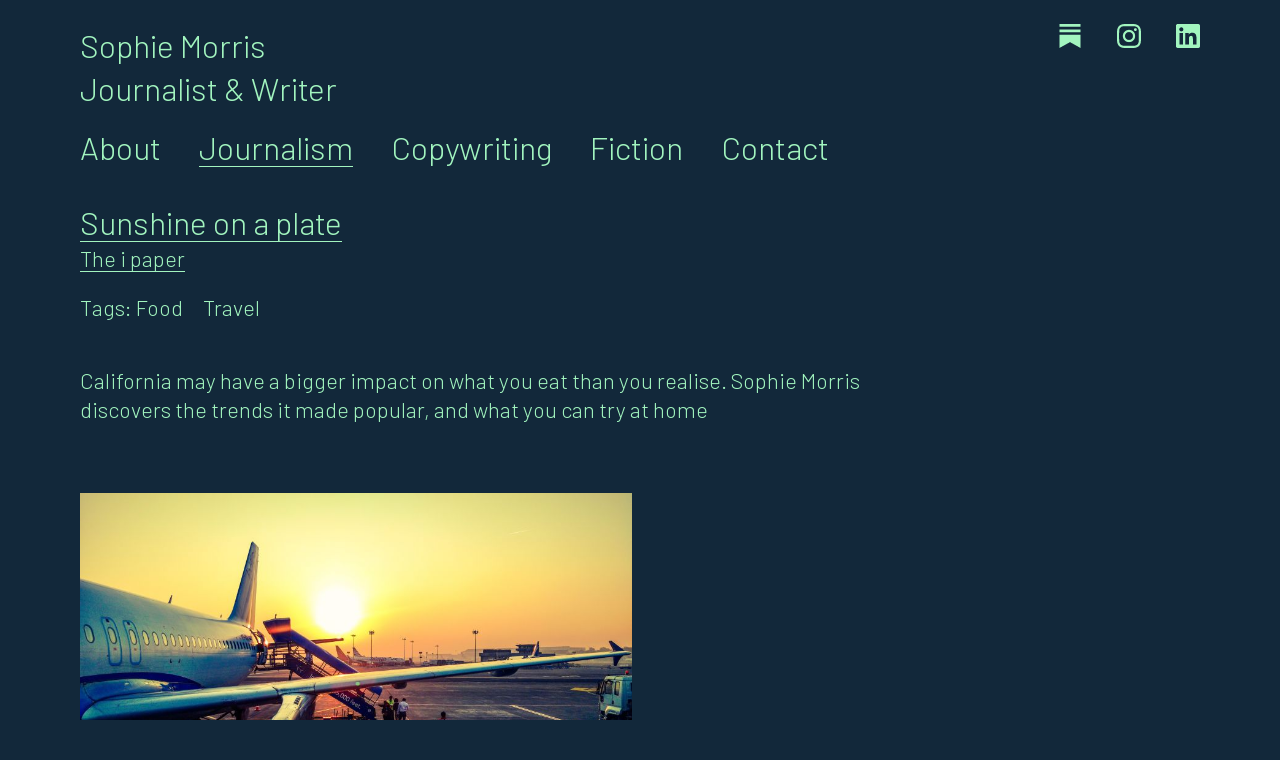

--- FILE ---
content_type: text/html; charset=utf-8
request_url: https://sophiemorris.co/journalism/sunshine-on-a-plate
body_size: 7666
content:
<!DOCTYPE html>
<html lang="en-gb" class="no-js">
<head>
<!-- Author  : We Sort | Ben Edmonds | wesort.co.uk
     Powered by Statamic V2 | environment: production | site_url: https://sophiemorris.co/
     More info: http://sophiemorris.co/humans.txt -->
<meta charset="utf-8">
<meta name="viewport" content="width=device-width, initial-scale=1.0">
<meta http-equiv="X-UA-Compatible" content="IE=edge,chrome=1">

<title>Sunshine on a plate // Sophie Morris</title>
<meta property="og:title" name="twitter:title" content="Sunshine on a plate // Sophie Morris">

<link rel="stylesheet" href="https://sophiemorris.co/site/themes/sm-v2/css/reset-n-grid.css?v=1560168699" />
<link rel="stylesheet" href="https://sophiemorris.co/site/themes/sm-v2/css/sm-v2.css?v=1720380850" />
<link href="https://fonts.googleapis.com/css?family=Barlow:300,300i,700,700i&display=swap" rel="stylesheet">

<!--[if lt IE 9]><script src="https://cdnjs.cloudflare.com/ajax/libs/html5shiv/3.7.3/html5shiv.js"></script><![endif]-->

<meta name="robots" content="INDEX,FOLLOW">

<meta name="revisit-after" content="7 days">
<meta name="geo.region" content="GB">
<meta property="og:locale" content="en_GB">
<meta property="og:site_name" content="Sophie Morris">
<meta name="description" content="">
<meta property="og:description" content="">
<link rel="canonical" href="https://sophiemorris.co/journalism/sunshine-on-a-plate"/>
<meta property="og:url" content="https://sophiemorris.co/journalism/sunshine-on-a-plate">

<meta name="twitter:site" content="">
<meta name="twitter:creator" content="">
<meta name="twitter:description" content="">

          <meta name="twitter:card" content="summary_large_image">
        <meta name="twitter:image" property="og:image" content="https://sophiemorris.co/img/asset/bWFpbi9hZXJvcGxhbmUtb24tcnVud2F5LmpwZw==?w=1500&h=750&q=80&fit=crop&s=05ee3f913fb010d8a67fd898a09f5494">
    
        

<!-- Start partial: avatars.html -->
<link rel="apple-touch-icon" sizes="180x180" href="/img/asset/bWFpbi9pY29ucy9mYXZpY29uLTAyLnBuZw==/favicon-02?w=180&h=180&s=c2cc1b720080dc7075dfc9c0419424e4">
<link rel="icon" type="image/png" sizes="32x32" href="/img/asset/bWFpbi9pY29ucy9mYXZpY29uLTAyLnBuZw==/favicon-02?w=32&h=32&s=ff64f821c161b4b849326c22c0e15506">
<link rel="icon" type="image/png" sizes="16x16" href="/img/asset/bWFpbi9pY29ucy9mYXZpY29uLTAyLnBuZw==/favicon-02?w=16&h=16&s=817653f57f74b6e5bf2f838839272e1d">
<meta name="apple-mobile-web-app-title" content="Sophie Morris">
<meta name="application-name" content="Sophie Morris">
<meta name="msapplication-TileColor" content="">
<meta name="theme-color" content="">
<!-- End partial: avatars.html -->


<meta name="theme-color" content="#12283A">
<meta name="msapplication-navbutton-color" content="#12283A">
<meta name="apple-mobile-web-app-capable" content="no">
<meta name="apple-mobile-web-app-status-bar-style" content="black">

<script src="https://tinylytics.app/embed/T2e6rPTc8aSSxqTcW6qL.js" defer></script>

</head>


<body id="top">
<div id="page">
<div class="grid-wrap">

<header class="grid-col col-1-1 mb-double" itemscope itemtype="http://schema.org/Organization">
<!--[if lte IE 8]><div class="ie-only">As you may be aware, your browser is out of date so your experience may be limited. <a href="https://browser-update.org/update.html" target="_blank">Here's how to update</a>. </div><![endif]-->
<meta itemprop="name" content="Sophie Morris">
<meta itemprop="url" content="https://sophiemorris.co/">
<meta itemprop="telephone" content="">
<meta itemprop="email" content="">
<meta itemprop="address" content="">
<meta itemprop="sameAs" content="https://twitter.com/">

<div class="print-only print-header mb-double">
    <p class="type-large">Sophie Morris</p>
    <p class="type-medium mb-single">Journalist &amp; Writer</p>
            <p class="type-medium">Substack: FFS with Sophie Morris</p>
          <p class="type-medium">Instagram: @sophielouisemorris</p>
          <p class="type-medium">LinkedIn: Sophie-Morris</p>
    
  </div>

<div class="grid-wrap">

<div class="grid-col col-1-1 bp2-col-1-2 print-none mb-single">
  <div class="site-name type-large">
    <a href="/" class="link-no-underline type-grey notranslate" tabindex="0">Sophie Morris</a>
    <div class="type-large">Journalist &amp; Writer</div>
  </div>
</div>

<div class="grid-col col-1-1 bp2-col-1-2 print-none mb-single">
  <div class="social-icons">
                <div class="icon svg">
        <a href="https://foodandfictionwithsophiemorris.substack.com/">
          <span class="sr-only">Substack, FFS with Sophie Morris</span>
          <svg role="img" viewBox="0 0 24 24" xmlns="http://www.w3.org/2000/svg"><title>Substack</title><path d="M22.539 8.242H1.46V5.406h21.08v2.836zM1.46 10.812V24L12 18.11 22.54 24V10.812H1.46zM22.54 0H1.46v2.836h21.08V0z"/></svg>
        </a>
      </div>
                      <div class="icon svg">
        <a href="https://www.instagram.com/sophielouisemorris/">
          <span class="sr-only">Instagram, @sophielouisemorris</span>
          <svg aria-labelledby="simpleicons-instagram-icon" role="img" viewBox="0 0 24 24" xmlns="http://www.w3.org/2000/svg"><title id="simpleicons-instagram-icon">Instagram icon</title><path d="M12 0C8.74 0 8.333.015 7.053.072 5.775.132 4.905.333 4.14.63c-.789.306-1.459.717-2.126 1.384S.935 3.35.63 4.14C.333 4.905.131 5.775.072 7.053.012 8.333 0 8.74 0 12s.015 3.667.072 4.947c.06 1.277.261 2.148.558 2.913.306.788.717 1.459 1.384 2.126.667.666 1.336 1.079 2.126 1.384.766.296 1.636.499 2.913.558C8.333 23.988 8.74 24 12 24s3.667-.015 4.947-.072c1.277-.06 2.148-.262 2.913-.558.788-.306 1.459-.718 2.126-1.384.666-.667 1.079-1.335 1.384-2.126.296-.765.499-1.636.558-2.913.06-1.28.072-1.687.072-4.947s-.015-3.667-.072-4.947c-.06-1.277-.262-2.149-.558-2.913-.306-.789-.718-1.459-1.384-2.126C21.319 1.347 20.651.935 19.86.63c-.765-.297-1.636-.499-2.913-.558C15.667.012 15.26 0 12 0zm0 2.16c3.203 0 3.585.016 4.85.071 1.17.055 1.805.249 2.227.415.562.217.96.477 1.382.896.419.42.679.819.896 1.381.164.422.36 1.057.413 2.227.057 1.266.07 1.646.07 4.85s-.015 3.585-.074 4.85c-.061 1.17-.256 1.805-.421 2.227-.224.562-.479.96-.899 1.382-.419.419-.824.679-1.38.896-.42.164-1.065.36-2.235.413-1.274.057-1.649.07-4.859.07-3.211 0-3.586-.015-4.859-.074-1.171-.061-1.816-.256-2.236-.421-.569-.224-.96-.479-1.379-.899-.421-.419-.69-.824-.9-1.38-.165-.42-.359-1.065-.42-2.235-.045-1.26-.061-1.649-.061-4.844 0-3.196.016-3.586.061-4.861.061-1.17.255-1.814.42-2.234.21-.57.479-.96.9-1.381.419-.419.81-.689 1.379-.898.42-.166 1.051-.361 2.221-.421 1.275-.045 1.65-.06 4.859-.06l.045.03zm0 3.678c-3.405 0-6.162 2.76-6.162 6.162 0 3.405 2.76 6.162 6.162 6.162 3.405 0 6.162-2.76 6.162-6.162 0-3.405-2.76-6.162-6.162-6.162zM12 16c-2.21 0-4-1.79-4-4s1.79-4 4-4 4 1.79 4 4-1.79 4-4 4zm7.846-10.405c0 .795-.646 1.44-1.44 1.44-.795 0-1.44-.646-1.44-1.44 0-.794.646-1.439 1.44-1.439.793-.001 1.44.645 1.44 1.439z"/></svg>
        </a>
      </div>
                      <div class="icon svg">
        <a href="https://www.linkedin.com/in/sophie-morris-60652455/">
          <span class="sr-only">LinkedIn, Sophie-Morris</span>
          <svg aria-labelledby="simpleicons-linkedin-icon" role="img" viewBox="0 0 24 24" xmlns="http://www.w3.org/2000/svg"><title id="simpleicons-linkedin-icon">LinkedIn icon</title><path d="M20.447 20.452h-3.554v-5.569c0-1.328-.027-3.037-1.852-3.037-1.853 0-2.136 1.445-2.136 2.939v5.667H9.351V9h3.414v1.561h.046c.477-.9 1.637-1.85 3.37-1.85 3.601 0 4.267 2.37 4.267 5.455v6.286zM5.337 7.433c-1.144 0-2.063-.926-2.063-2.065 0-1.138.92-2.063 2.063-2.063 1.14 0 2.064.925 2.064 2.063 0 1.139-.925 2.065-2.064 2.065zm1.782 13.019H3.555V9h3.564v11.452zM22.225 0H1.771C.792 0 0 .774 0 1.729v20.542C0 23.227.792 24 1.771 24h20.451C23.2 24 24 23.227 24 22.271V1.729C24 .774 23.2 0 22.222 0h.003z"/></svg>
        </a>
      </div>
          
  </div>
</div>

<div class="grid-col col-1-1 print-none">
  <nav class="first">
    <ul class="type-large">
            <li><a href="/about" class="" tabindex="0">About</a></li>
            <li><a href="/journalism" class=" current" tabindex="0">Journalism</a></li>
            <li><a href="/copywriting" class="" tabindex="0">Copywriting</a></li>
            <li><a href="/fiction" class="" tabindex="0">Fiction</a></li>
            <li><a href="/contact" class="" tabindex="0">Contact</a></li>
      
    </ul>
  </nav>
</div>

</div><!-- end .grid-wrap for header -->
</header>


<main class="grid-col col-1-1 mb-double ">
  <div class="grid-wrap"><!-- start .grid-wrap for main -->

  <!-- Start template: default.html -->
<div class="journalism grid-col col-1-1 mb-double type-medium">
  <div>
    <h1 class="type-large">
      <a href="https://inews.co.uk/inews-lifestyle/food-and-drink/california-food-trends-colourful-food-plant-based-eating/">Sunshine on a plate</a>
          </h1>
    <div class="mb-single">
            <a href="https://inews.co.uk/inews-lifestyle/food-and-drink/california-food-trends-colourful-food-plant-based-eating/">The i paper</a>
          </div>
    <ul>Tags:
              <li class="tag-term"><a href="/journalism/food" class="no-underline">Food</a></li>
              <li class="tag-term"><a href="/journalism/travel" class="no-underline">Travel</a></li>
      
    </ul>
  </div>
</div>



<div class="grid-col">
<!-- Start partial: blocks.html -->
<div class="blocks">
  <div class="grid-wrap "><!--start .grid-wrap for blocks -->
    
      <div class="text-set grid-col col-1-1 ">
      <div class="inner-wrap type-medium"><p>California may have a bigger impact on what you eat than you realise. <span class="hl">Sophie</span> <span class="hl">Morris</span> discovers the trends it made popular, and what you can try at&nbsp;home
</p>
<p><br>
</p></div>
    </div>
  
    
    
      <div class="photo-set grid-col col-1-2  mb-single">
      <div class="inner-wrap">
                <img
          itemprop="image"
          alt="airplane-on-runway."
          width="5344"
          height="3006"
          loading="lazy"
          class=""
          src="/img/asset/bWFpbi9hZXJvcGxhbmUtb24tcnVud2F5LmpwZw==/aeroplane-on-runway?p=w900&fit=max&s=1da6610b7df3715687eab32fdd1c0211"
          srcset="
            /img/asset/bWFpbi9hZXJvcGxhbmUtb24tcnVud2F5LmpwZw==/aeroplane-on-runway?p=w360&fit=max&s=496748164061cf6989342fb247a0c602 360w,
            /img/asset/bWFpbi9hZXJvcGxhbmUtb24tcnVud2F5LmpwZw==/aeroplane-on-runway?p=w600&fit=max&s=feb13e567a72d2969e55ebc3c2a374fc 600w,
            /img/asset/bWFpbi9hZXJvcGxhbmUtb24tcnVud2F5LmpwZw==/aeroplane-on-runway?p=w900&fit=max&s=1da6610b7df3715687eab32fdd1c0211 900w,
            /img/asset/bWFpbi9hZXJvcGxhbmUtb24tcnVud2F5LmpwZw==/aeroplane-on-runway?p=w1200&fit=max&s=d9310e2619c7d63c35c2dc4ef5a4a03a 1200w,
            /img/asset/bWFpbi9hZXJvcGxhbmUtb24tcnVud2F5LmpwZw==/aeroplane-on-runway?p=w2400&fit=max&s=84a44f11f97048186188ecfa4b21b2e2 2400w"
          sizes="
                                                                                            
                                                                                            
                                                                                            
                                                          50vw                                  
          "
        >
        
              </div>
    </div>

    
    
      <div class="text-set grid-col col-1-1 ">
      <div class="inner-wrap type-medium"><p>Ramen, poke, avocado on toast. Street food, food trucks, sourdough. Raw food, cold-pressed juice, tacos and burritos. The big food trends of recent years originated all over the globe, but it&#8217;s unlikely we would have found them without their greatest cheerleader:&nbsp;California.
</p>
<p>There are very few restaurants in the UK that describe themselves as Californian, but its influence is all over the way we&#8217;re eating. If you own a Nutribullet, have looked into plant-based eating and have a thing for huevos rancheros, you too have been tickled by the tasty tentacles of Cali&nbsp;cuisine.
</p>
<p>A TRAINING GROUND FOR CHEFS <br>The Golden State is twice the size of the UK and characterised by dramatic coastline and mountains, cities such as San Francisco and LA and vast stretches of agricultural land. Its 80,000 farms produce two thirds of the US&#8217;s fruit and nuts and 13 per cent of all produce consumed&nbsp;there.
</p>
<p>It&#8217;s a cliché to call California a melting pot of food cultures, but its unique blend of residents from Mexico, Japan, Korea, China, and Hawaii (to name but a few) coupled with glorious growing conditions has made it a training ground for innovative chefs and interesting culinary ideas. All this comes without the pretension of rigorous European cooking&nbsp;traditions.
</p>
<p>FRESH FOOD - AND THINKING <br>&#8220;There&#8217;s an emphasis on really fresh produce and using what&#8217;s in season,&#8221; explains Eleanor Maidment, author of California: Living + Eating: Recipes Inspired by the Golden State (Hardie Grant, £22). &#8220;I grew up in Europe where people expect things to be done in a certain way. In California there&#8217;s a freedom. Chefs aren&#8217;t bound by rules and you get a lot more&nbsp;experimentation.
</p>
<p>&#8220;The US approach of being able to do anything and be anyone filters through to food, and you end up with more creative, bold, daring and different&nbsp;combinations.&#8221;
</p>
<p>CALIFORNIA COMFORT <br>Hollywood and health fads hail from California, but so do flavoursome comfort foods. One of Maidment&#8217;s favourite Californian dishes comes from the Korean-Mexican taco truck, Kogi BBQ. It&#8217;s owned by Roy Choi, who was born in Seoul and moved to LA as a toddler, where his parents owned a Korean&nbsp;restaurant.
</p>
<p>Outside the home he was eating Mexican street food and combined this with Korean beef stew to create his legendary mash-up dishes: short rib tacos and burritos. He also does a kimchi quesadilla. Maidment&#8217;s short-rib tacos with simple slaw recipe is a nod to Choi, who was a co-producer on the 2014 road movie Chef, in which Jon Favreau finds deliverance through fast food on wheels. Choi was also one of the early chefs to develop a cult following on social media. This alerts devoted food hounds to dash between markets and festivals for the first taste of a new chilli dog or egg&nbsp;roll.
</p>
<p>&#8220;Kogi was a food phenomenon, paving the way for the food trucks we started to see popping up worldwide and quite dramatically changing the way we eat out,&#8221; says Maidment (pictured, below left). &#8220;I love the fusion aspect of California. It&#8217;s a place that&#8217;s built on immigrant&nbsp;communities.
</p>
<p>&#8220;Ottolenghi pointed out recently that fusion has got a bad name, but when it&#8217;s done well, it&#8217;s amazing. When people understand different cuisines they can put them together knowledgeably and&nbsp;respectfully.&#8221;
</p>
<p>SIMPLE BUT ELEGANT <br>As a former food editor of Waitrose Food, Maidment has developed hundreds of Californian-inspired recipes for readers. At one point she did a plant-based cookery course and made vegan dumpling wrappers out of spinach juice and young coconut flesh, but she knows that most people don&#8217;t want to spend more than half an hour cooking at&nbsp;home.
</p>
<p>Her ode to California reflects this, and uses easily available ingredients. There&#8217;s a crab omelette with chilli and sweetcorn for a decadent breakfast, and a cashew gazpacho which takes 15 minutes to prepare. The roast chicken with grapes and sourdough is a nod to the famous chicken and bread salad from San Francisco&#8217;s Zuni Café, while the beetroot, goat&#8217;s cheese, and stone fruit salad with an Indianspiced vinaigrette is inspired by a dish she ate in a café called Shed in the Sonoma wine&nbsp;region.
</p>
<p>&#8220;It&#8217;s colourful, fresh and thoughtful, and the light spiciness elevates a simple salad into something very&nbsp;different.&#8221;
</p>
<p>THE FARM-TO-TABLE MOVEMENT <br>California wasn&#8217;t always such a fantastic place to eat. Of all its food heroes, Alice Waters is probably the best known and loved. She opened her restaurant Chez Panisse in 1979, and spearheaded the farm-to-table food movement, working closely with farmers and cooking with the best local, seasonal, and organic produce she could&nbsp;find.
</p>
<p>She created a huge demand for this kind of food which in turn supported the farmers to produce more of it. It was a direct affront to industrial farming. Even if you think you&#8217;ve never eaten Californian cuisine, Waters&#8217; fingerprints are all over your heritage tomatoes and candy beetroot, as well as any ideas you may have about shopping locally or cooking&nbsp;sustainably.
</p>
<p>Claire Ptak was the Chez Panisse pastry chef before she fell in love with a British boy and moved to the UK. She started selling her cakes, brownies, and cookies from a market stall before opening the Violet Bakery in 2010. She famously made a lemon and elderflower cake for the royal wedding in May 2018, and says that her Californian roots run through all of her&nbsp;baking.
</p>
<p>&#8220;Everywhere. Seasonality, sensibility, fruit-led and fresh.&#8221; Californian food is so popular in the UK, she believes, because it brings a little of the sunny weather over here with&nbsp;it.
</p>
<p>SOURDOUGH AND BEYOND <br>It&#8217;s possible our cool, damp climate means we can&#8217;t survive on peachy salads and raw fish year-round, but California is also responsible for the sourdough renaissance, brilliant New World wines, and satisfying nut butters. &#8220;There&#8217;s so much choice,&#8221; says Maidment. &#8220;You can be in a big city, by the sea in Venice, or in Yosemite, and the range and scale is&nbsp;mindboggling.&#8221;
</p>
<p>She has wondered if she&#8217;ll be criticised for writing about a cuisine she can&#8217;t claim ownership of, but freedom, inclusivity and experimentation is the Californian way. We&#8217;re lucky she&#8217;s spreading the&nbsp;word.
</p>
<p>&#8216;California: Living + Eating: Recipes Inspired by the Golden State&#8217; is out now (Hardie Grant,&nbsp;£22)
</p></div>
    </div>
  
    
  
  </div><!-- end .grid-wrap for blocks -->
</div>
<!-- End partial: blocks.html -->

</div>
<!-- End template: default.html -->


  </div><!-- end .grid-wrap for main -->
</main>


<footer id="footer" class="grid-col" itemscope itemtype="http://schema.org/website">
<div class="grid-wrap">

<div class="grid-col col-1-1">
  <div class="copyright type-small"><p>&copy; Sophie Morris 2025</p></div>
</div>

</div><!-- end .grid-wrap for footer -->
</footer>

</div><!-- end .grid-wrap for #page -->
</div> <!-- End #page -->

<!-- Start partial: sm-v2-js.html -->
<script>
// Test for javascript and replace "no-js" with "js"
document.documentElement.className = document.documentElement.className.replace(/\bno-js\b/g, '') + ' js ';

// Make all external links open in new window
// This differs from blog.wesort.co.uk due to subdomain
window.onload = function () {
  for(var tagArray = document.getElementsByTagName("a"), index = 0;index < tagArray.length;index++) {
    var b = tagArray[index];
    b.getAttribute("href") && b.hostname !== location.hostname && (b.target = "_blank") && (b.rel = "noopener")
  }
};
</script>

  <!-- Google tag (gtag.js) -->
  <script async src="https://www.googletagmanager.com/gtag/js?id=G-3MEWEXPR6M"></script>
  <script>
    window.dataLayer = window.dataLayer || [];
    function gtag(){dataLayer.push(arguments);}
    gtag('js', new Date());
  
    gtag('config', 'G-3MEWEXPR6M');
  </script>
<!-- End partial: sm-v2-js.html -->

</body>
</html>


--- FILE ---
content_type: text/css
request_url: https://sophiemorris.co/site/themes/sm-v2/css/reset-n-grid.css?v=1560168699
body_size: 2589
content:
@charset "utf-8";
/*
 * Fix
 * Version 0.1.1
 * https://github.com/jaydenseric/Fix
*/
html {
  -ms-text-size-adjust: 100%;
  -webkit-text-size-adjust: 100%;
  -webkit-font-smoothing: antialiased;
  -moz-osx-font-smoothing: grayscale;
  -webkit-tap-highlight-color: transparent;
}
body {
  margin: 0;
  line-height: 1;
  font-family: sans-serif;
}
iframe {
  border: 0;
}
main {
  display: block;
}
ul,
ol {
  margin-top: 0;
  margin-bottom: 0;
  padding-left: 0;
}
li {
  display: block;
}
dl {
  margin-top: 0;
  margin-bottom: 0;
}
dd {
  margin-left: 0;
}
h1,
h2,
h3,
h4,
h5,
h6 {
  margin-top: 0;
  margin-bottom: 0;
  font-size: inherit;
  font-weight: inherit;
}
blockquote {
  margin: 0;
  padding: 0;
}
p {
  margin-top: 0;
  margin-bottom: 0;
}
sup {
  position: relative;
  top: -.5em;
  vertical-align: baseline;
  font-size: 75%;
  line-height: 0;
}
strong {
  font-weight: bold;
}
figure {
  margin: 0;
}
img {
  border: 0;
  max-width: 100%;
  height: auto;
  vertical-align: middle;
}
a {
  text-decoration: none;
  color: inherit;
}
button {
  border: 0;
  margin: 0;
  padding: 0;
  text-align: inherit;
  text-transform: inherit;
  font: inherit;
  -webkit-font-smoothing: inherit;
  letter-spacing: inherit;
  background: none;
  cursor: pointer;
  overflow: visible;
}
::-moz-focus-inner {
  border: 0;
  padding: 0;
}

/*  RESPONSIVE GRID FRAMEWORK
Author  : Boon (original) & We Sort (adjusted)
URL     : http://builtbyboon.com
Code    : https://github.com/mattberridge/Proportional-Grids
Twitter	: http://twitter.com/mattberridge
---------------------------------------*/

/* -- Wraps & Gutters
------------------------------------------------------------- */
.grid-wrap {
  margin-left: -1rem;  /* -- Sets the baseline gutter -- */
  overflow: hidden;
  clear: both;
}

.grid-col {
  padding-left: 1rem; /* -- Sets the baseline gutter -- */
  float: left;
  width: 100%;
  -webkit-box-sizing: border-box;
  -moz-box-sizing: border-box;
  box-sizing: border-box;
}
.reset-gutter { margin-left: -1rem; }
	.reset-gutter .grid-col { padding-left: 1rem; }

.no-gutter { margin-left: 0; }
	.no-gutter .grid-col { padding-left: 0; }

.half-gutter { margin-left: -0.5rem; }
	.half-gutter .grid-col { padding-left: 0.5rem; }

.one-and-half-gutter { margin-left: -1.5rem; }
	.one-and-half-gutter .grid-col { padding-left: 1.5rem; }

.double-gutter { margin-left: -2rem; }
	.double-gutter .grid-col { padding-left: 2rem; }

ul.grid-wrap, ol.grid-wrap { padding-left: 0; list-style: none; }

li.grid-col { margin-left: 0; }


/* -- Column Widths
-- Naming convention allowing for easy math(s)
-- Syntax:  ".col-" + [number of columns to be used] + "-" + [total column number]
-- Ex:      two-thirds = ".col-2-3"
-- Note:    2 ÷ 3 = 0.666666 = 66.666%
------------------------------------------------------------- */
/* 1 */
.col-1-1, .col-set-1-1 .grid-col { width: 100%; }
/* 2 */
.col-1-2, .col-set-1-2 .grid-col { width: 50%; }
/* 3 */
.col-1-3, .col-set-1-3 .grid-col { width: 33.333%; }
	.col-2-3 { width: 66.666%; }
/* 4 */
.col-1-4, .col-set-1-4 .grid-col { width: 25%; }
	.col-3-4 { width: 75%; }
/* 5 */
.col-1-5, .col-set-1-5 .grid-col { width: 20%; }
	.col-2-5 { width: 40%; }
	.col-3-5 { width: 60%; }
	.col-4-5 { width: 80%; }
/* 6 */
.col-1-6, .col-set-1-6 .grid-col { width: 16.6666667%; }
	.col-5-6 { width: 83.333%; }
/* 7 */
.col-1-7, .col-set-1-7 .grid-col { width: 14.286%; }
	.col-2-7 { width: 28.571%; }
	.col-3-7 { width: 42.857%; }
	.col-4-7 { width: 57.143%; }
	.col-5-7 { width: 71.429%; }
	.col-6-7 { width: 85.714%; }
/* 8 */
.col-1-8, .col-set-1-8 .grid-col { width: 12.5%; }
	.col-3-8 { width: 37.5%; }
	.col-5-8 { width: 62.5%; }
	.col-7-8 { width: 87.5%; }
/* 9 */
.col-1-9, .col-set-1-9 .grid-col { width: 11.111%; }
	.col-2-9 { width: 22.222%; }
	.col-4-9 { width: 44.444%; }
	.col-5-9 { width: 55.556%; }
	.col-7-9 { width: 77.778%; }
	.col-8-9 { width: 88.889%; }
/* 10 */
.col-1-10, .col-set-1-10 .grid-col { width: 10%; }
	.col-3-10 { width: 30%; }
	.col-7-10 { width: 70%; }
	.col-9-10 { width: 90%; }
/* 11 */
.col-1-11, .col-set-1-11 .grid-col { width: 9.091%; }
	.col-2-11 { width: 18.182%; }
	.col-3-11 { width: 27.273%; }
	.col-4-11 { width: 36.364%; }
	.col-5-11 { width: 45.455%; }
	.col-6-11 { width: 54.546%; }
	.col-7-11 { width: 63.636%; }
	.col-8-11 { width: 72.727%; }
	.col-9-11 { width: 81.818%; }
	.col-10-11 { width: 90.909%; }
/* 12 */
.col-1-12, .col-set-1-12 .grid-col { width: 8.333%; }
	.col-5-12 { width: 41.667%; }
	.col-7-12 { width: 58.333%; }
	.col-11-12 { width: 91.667%; }

/* Paragraph columns */
.p-col-2 {
	column-count: 2;
	column-gap: 1rem;
	-moz-column-count: 2;
	-moz-column-gap: 1rem;
	-webkit-column-count: 2;
	-webkit-column-gap : 1rem;}
.p-col-3 {
	column-count: 3;
	column-gap: 1rem;
	-moz-column-count: 3;
	-moz-column-gap: 1rem;
	-webkit-column-count: 3;
	-webkit-column-gap : 1rem;}

/* -- Breakpoint (.bp1)
-- Same as above, but each class has ".bp1-" prefix
------------------------------------------------------------- */
@media only screen and (min-width: 35em) {
/* Gutters */
.bp1-reset-gutter { margin-left: -1rem; }
	.bp1-reset-gutter .grid-col { padding-left: 1rem; }

.bp1-no-gutter { margin-left: 0; }
	.bp1-no-gutter .grid-col { padding-left: 0; }

.bp1-half-gutter { margin-left: -0.5rem; }
	.bp1-half-gutter .grid-col { padding-left: 0.5rem; }

.bp1-one-and-half-gutter { margin-left: -1.5rem; }
	.bp1-one-and-half-gutter .grid-col { padding-left: 1.5rem; }

.bp1-double-gutter { margin-left: -2rem; }
	.bp1-double-gutter .grid-col { padding-left: 2rem; }

/* 1 */
.bp1-col-1-1, .bp1-col-set-1-1 .grid-col { width: 100%; }
/* 2 */
.bp1-col-1-2, .bp1-col-set-1-2 .grid-col { width: 50%; }
/* 3 */
.bp1-col-1-3, .bp1-col-set-1-3 .grid-col { width: 33.333%; }
	.bp1-col-2-3 { width: 66.666%; }
/* 4 */
.bp1-col-1-4, .bp1-col-set-1-4 .grid-col { width: 25%; }
	.bp1-col-3-4 { width: 75%; }
/* 5 */
.bp1-col-1-5, .bp1-col-set-1-5 .grid-col { width: 20%; }
	.bp1-col-2-5 { width: 40%; }
	.bp1-col-3-5 { width: 60%; }
	.bp1-col-4-5 { width: 80%; }
/* 6 */
.bp1-col-1-6, .bp1-col-set-1-6 .grid-col { width: 16.6666667%; }
	.bp1-col-5-6 { width: 83.333%; }
/* 7 */
.bp1-col-1-7, .bp1-col-set-1-7 .grid-col { width: 14.286%; }
	.bp1-col-2-7 { width: 28.571%; }
	.bp1-col-3-7 { width: 42.857%; }
	.bp1-col-4-7 { width: 57.143%; }
	.bp1-col-5-7 { width: 71.429%; }
	.bp1-col-6-7 { width: 85.714%; }
/* 8 */
.bp1-col-1-8, .bp1-col-set-1-8 .grid-col { width: 12.5%; }
	.bp1-col-3-8 { width: 37.5%; }
	.bp1-col-5-8 { width: 62.5%; }
	.bp1-col-7-8 { width: 87.5%; }
/* 9 */
.bp1-col-1-9, .bp1-col-set-1-9 .grid-col { width: 11.111%; }
	.bp1-col-2-9 { width: 22.222%; }
	.bp1-col-4-9 { width: 44.444%; }
	.bp1-col-5-9 { width: 55.556%; }
	.bp1-col-7-9 { width: 77.778%; }
	.bp1-col-8-9 { width: 88.889%; }
/* 10 */
.bp1-col-1-10, .bp1-col-set-1-10 .grid-col { width: 10%; }
	.bp1-col-3-10 { width: 30%; }
	.bp1-col-7-10 { width: 70%; }
	.bp1-col-9-10 { width: 90%; }
/* 11 */
.bp1-col-1-11, .bp1-col-set-1-11 .grid-col { width: 9.091%; }
	.bp1-col-2-11 { width: 18.182%; }
	.bp1-col-3-11 { width: 27.273%; }
	.bp1-col-4-11 { width: 36.364%; }
	.bp1-col-5-11 { width: 45.455%; }
	.bp1-col-6-11 { width: 54.546%; }
	.bp1-col-7-11 { width: 63.636%; }
	.bp1-col-8-11 { width: 72.727%; }
	.bp1-col-9-11 { width: 81.818%; }
	.bp1-col-10-11 { width: 90.909%; }
/* 12 */
.bp1-col-1-12, .bp1-col-set-1-12 .grid-col { width: 8.333%; }
	.bp1-col-5-12 { width: 41.667%; }
	.bp1-col-7-12 { width: 58.333%; }
	.bp1-col-11-12 { width: 91.667%; }

.bp1-p-col-2 {
	column-count: 2;
	column-gap: 1rem;
	-moz-column-count: 2;
	-moz-column-gap: 1rem;
	-webkit-column-count: 2;
	-webkit-column-gap : 1rem;
}

.bp1-p-col-3 {
	column-count: 3;
	column-gap: 1rem;
	-moz-column-count: 3;
	-moz-column-gap: 1rem;
	-webkit-column-count: 3;
	-webkit-column-gap : 1rem;
}
.bp1-hide { display: none; }
.bp1-left { float: left !important;}
.bp1-right { float: right !important; }
}

/* -- Breakpoint 2 (.bp2)
------------------------------------------------------------- */
@media only screen and (min-width: 44em) {
/* Gutters */
.bp2-reset-gutter { margin-left: -1rem; }
	.bp2-reset-gutter .grid-col { padding-left: 1rem; }

.bp2-no-gutter { margin-left: 0; }
	.bp2-no-gutter .grid-col { padding-left: 0; }

.bp2-half-gutter { margin-left: -0.5rem; }
	.bp2-half-gutter .grid-col { padding-left: 0.5rem; }

.bp2-one-and-half-gutter { margin-left: -1.5rem; }
	.bp2-one-and-half-gutter .grid-col { padding-left: 1.5rem; }

.bp2-double-gutter { margin-left: -2rem; }
	.bp2-double-gutter .grid-col { padding-left: 2rem; }

/* 1 */
.bp2-col-1-1, .bp2-col-set-1-1 .grid-col { width: 100%; }
/* 2 */
.bp2-col-1-2, .bp2-col-set-1-2 .grid-col { width: 50%; }
/* 3 */
.bp2-col-1-3, .bp2-col-set-1-3 .grid-col { width: 33.333%; }
	.bp2-col-2-3 { width: 66.666%; }
/* 4 */
.bp2-col-1-4, .bp2-col-set-1-4 .grid-col { width: 25%; }
	.bp2-col-3-4 { width: 75%; }
/* 5 */
.bp2-col-1-5, .bp2-col-set-1-5 .grid-col { width: 20%; }
	.bp2-col-2-5 { width: 40%; }
	.bp2-col-3-5 { width: 60%; }
	.bp2-col-4-5 { width: 80%; }
/* 6 */
.bp2-col-1-6, .bp2-col-set-1-6 .grid-col { width: 16.6666667%; }
	.bp2-col-5-6 { width: 83.333%; }
/* 7 */
.bp2-col-1-7, .bp2-col-set-1-7 .grid-col { width: 14.286%; }
	.bp2-col-2-7 { width: 28.571%; }
	.bp2-col-3-7 { width: 42.857%; }
	.bp2-col-4-7 { width: 57.143%; }
	.bp2-col-5-7 { width: 71.429%; }
	.bp2-col-6-7 { width: 85.714%; }
/* 8 */
.bp2-col-1-8, .bp2-col-set-1-8 .grid-col { width: 12.5%; }
	.bp2-col-3-8 { width: 37.5%; }
	.bp2-col-5-8 { width: 62.5%; }
	.bp2-col-7-8 { width: 87.5%; }
/* 9 */
.bp2-col-1-9, .bp2-col-set-1-9 .grid-col { width: 11.111%; }
	.bp2-col-2-9 { width: 22.222%; }
	.bp2-col-4-9 { width: 44.444%; }
	.bp2-col-5-9 { width: 55.556%; }
	.bp2-col-7-9 { width: 77.778%; }
	.bp2-col-8-9 { width: 88.889%; }
/* 10 */
.bp2-col-1-10, .bp2-col-set-1-10 .grid-col { width: 10%; }
	.bp2-col-3-10 { width: 30%; }
	.bp2-col-7-10 { width: 70%; }
	.bp2-col-9-10 { width: 90%; }
/* 11 */
.bp2-col-1-11, .bp2-col-set-1-11 .grid-col { width: 9.091%; }
	.bp2-col-2-11 { width: 18.182%; }
	.bp2-col-3-11 { width: 27.273%; }
	.bp2-col-4-11 { width: 36.364%; }
	.bp2-col-5-11 { width: 45.455%; }
	.bp2-col-6-11 { width: 54.546%; }
	.bp2-col-7-11 { width: 63.636%; }
	.bp2-col-8-11 { width: 72.727%; }
	.bp2-col-9-11 { width: 81.818%; }
	.bp2-col-10-11 { width: 90.909%; }
/* 12 */
.bp2-col-1-12, .bp2-col-set-1-12 .grid-col { width: 8.333%; }
	.bp2-col-5-12 { width: 41.667%; }
	.bp2-col-7-12 { width: 58.333%; }
	.bp2-col-11-12 { width: 91.667%; }

.bp2-p-col-2 {
	column-count: 2;
	column-gap: 1rem;
	-moz-column-count: 2;
	-moz-column-gap: 1rem;
	-webkit-column-count: 2;
	-webkit-column-gap : 1rem;
}

.bp2-p-col-3 {
	column-count: 3;
	column-gap: 1rem;
	-moz-column-count: 3;
	-moz-column-gap: 1rem;
	-webkit-column-count: 3;
	-webkit-column-gap : 1rem;
}
.bp2-hide { display: none; }
.bp2-left { float: left !important;}
.bp2-right { float: right !important; }
}


/* -- Breakpoint 3 (.bp3)
------------------------------------------------------------- */
@media only screen and (min-width: 60em) {
/* Gutters */
.bp3-reset-gutter { margin-left: -1rem; }
	.bp3-reset-gutter .grid-col { padding-left: 1rem; }

.bp3-no-gutter { margin-left: 0; }
	.bp3-no-gutter .grid-col { padding-left: 0; }

.bp3-half-gutter { margin-left: -0.5rem; }
	.bp3-half-gutter .grid-col { padding-left: 0.5rem; }

.bp3-one-and-half-gutter { margin-left: -1.5rem; }
	.bp3-one-and-half-gutter .grid-col { padding-left: 1.5rem; }

.bp3-double-gutter { margin-left: -2rem; }
	.bp3-double-gutter .grid-col { padding-left: 2rem; }

/* 1 */
.bp3-col-1-1, .bp3-col-set-1-1 .grid-col { width: 100%; }
/* 2 */
.bp3-col-1-2, .bp3-col-set-1-2 .grid-col { width: 50%; }
/* 3 */
.bp3-col-1-3, .bp3-col-set-1-3 .grid-col { width: 33.333%; }
	.bp3-col-2-3 { width: 66.666%; }
/* 4 */
.bp3-col-1-4, .bp3-col-set-1-4 .grid-col { width: 25%; }
	.bp3-col-3-4 { width: 75%; }
/* 5 */
.bp3-col-1-5, .bp3-col-set-1-5 .grid-col { width: 20%; }
	.bp3-col-2-5 { width: 40%; }
	.bp3-col-3-5 { width: 60%; }
	.bp3-col-4-5 { width: 80%; }
/* 6 */
.bp3-col-1-6, .bp3-col-set-1-6 .grid-col { width: 16.6666667%; }
	.bp3-col-5-6 { width: 83.333%; }
/* 7 */
.bp3-col-1-7, .bp3-col-set-1-7 .grid-col { width: 14.286%; }
	.bp3-col-2-7 { width: 28.571%; }
	.bp3-col-3-7 { width: 42.857%; }
	.bp3-col-4-7 { width: 57.143%; }
	.bp3-col-5-7 { width: 71.429%; }
	.bp3-col-6-7 { width: 85.714%; }
/* 8 */
.bp3-col-1-8, .bp3-col-set-1-8 .grid-col { width: 12.5%; }
	.bp3-col-3-8 { width: 37.5%; }
	.bp3-col-5-8 { width: 62.5%; }
	.bp3-col-7-8 { width: 87.5%; }
/* 9 */
.bp3-col-1-9, .bp3-col-set-1-9 .grid-col { width: 11.111%; }
	.bp3-col-2-9 { width: 22.222%; }
	.bp3-col-4-9 { width: 44.444%; }
	.bp3-col-5-9 { width: 55.556%; }
	.bp3-col-7-9 { width: 77.778%; }
	.bp3-col-8-9 { width: 88.889%; }
/* 10 */
.bp3-col-1-10, .bp3-col-set-1-10 .grid-col { width: 10%; }
	.bp3-col-3-10 { width: 30%; }
	.bp3-col-7-10 { width: 70%; }
	.bp3-col-9-10 { width: 90%; }
/* 11 */
.bp3-col-1-11, .bp3-col-set-1-11 .grid-col { width: 9.091%; }
	.bp3-col-2-11 { width: 18.182%; }
	.bp3-col-3-11 { width: 27.273%; }
	.bp3-col-4-11 { width: 36.364%; }
	.bp3-col-5-11 { width: 45.455%; }
	.bp3-col-6-11 { width: 54.546%; }
	.bp3-col-7-11 { width: 63.636%; }
	.bp3-col-8-11 { width: 72.727%; }
	.bp3-col-9-11 { width: 81.818%; }
	.bp3-col-10-11 { width: 90.909%; }
/* 12 */
.bp3-col-1-12, .bp3-col-set-1-12 .grid-col { width: 8.333%; }
	.bp3-col-5-12 { width: 41.667%; }
	.bp3-col-7-12 { width: 58.333%; }
	.bp3-col-11-12 { width: 91.667%; }

.bp3-p-col-2 {
	column-count: 2;
	column-gap: 1rem;
	-moz-column-count: 2;
	-moz-column-gap: 1rem;
	-webkit-column-count: 2;
	-webkit-column-gap : 1rem;
}

.bp3-p-col-3 {
	column-count: 3;
	column-gap: 1rem;
	-moz-column-count: 3;
	-moz-column-gap: 1rem;
	-webkit-column-count: 3;
	-webkit-column-gap : 1rem;
}
.bp3-hide { display: none; }
.bp3-left { float: left !important;}
.bp3-right { float: right !important; }
}



/*  END  */

--- FILE ---
content_type: text/css
request_url: https://sophiemorris.co/site/themes/sm-v2/css/sm-v2.css?v=1720380850
body_size: 1521
content:
@charset "utf-8";
/* CSS Document
Author  : We Sort | Ben Edmonds | wesort.co.uk
*/

/* Font: Barlow > https://fonts.google.com/specimen/Barlow */
/*@import url('https://fonts.googleapis.com/css?family=Barlow:300,300i,700,700i&display=swap');*/

html {
  height: 100%;
  overflow-y: scroll;
  scroll-behavior: smooth;
}

body {
  min-height: 100%;
  font-family: 'Barlow', Verdana, sans-serif;
  font-size: 1rem;
  line-height: 1.35;
  text-align: left;
  font-style:normal;
  font-weight: 300;
  font-display: swap;
  background: #12283A;
  color: #A2F5BF;

}
img {
  max-width: 100%;
  height: auto;
}
hr {
  border-bottom: 1px solid;
}
.sr-only {
  position: absolute;
  width: 1px;
  height: 1px;
  padding: 0;
  margin: -1px;
  overflow: hidden;
  clip: rect(0, 0, 0, 0);
  white-space: nowrap;
  border-width: 0;
}


/* Layout */
#page {
  padding: 0.5rem 1rem 2rem;
  max-width: 70rem;
  margin: 0 auto;
}
.mb-half {
  margin-bottom: 0.5rem;
}
.mb-single {
  margin-bottom: 1rem;
}
.mb-double {
  margin-bottom: 2rem;
}
.mb-quadruple {
  margin-bottom: 4rem;
}
.mb-none {
  margin-bottom: 0;
}
.block-within-grid {
  clear: left;
  padding-left: 1rem;
}

nav.first li {
  display: inline-block;
  padding-right: 2rem;
}
nav.first li:last-child {
  padding-right: 0;
}

/* Typography */
b, strong {
  font-weight: 700;
}
.type-large {
  font-size: 1.5rem;
}
.type-medium{
  font-size: 1.1rem;
}
.type-small {
  font-size: 0.9rem;
}
.text-set p {
  margin-bottom: 1rem;
  max-width: 38em;
}
a, nav.first a:hover, nav.first a.current {
  cursor: pointer;
  color: inherit;
  text-decoration: none;
  border-bottom: 1px solid;
}
main a.current, main a:hover, main  a:focus, .journalism h1 a, .journalism h1 a:hover {
  color: inherit;
  border-bottom: 1px solid;
}
header a, .type-large a, .type-large a:hover, a.no-underline {
  border: none;
}
.thumbnail a:hover div {
  opacity: 0.75;
}
.thumbnail .tags { /* Don't wrap tags to maintain grid */
  overflow: hidden;
  height: 1.5rem;
}
.tag-term {
  display: inline-block;
  margin: 0 1rem 0.5rem 0;
  padding: 0.25rem 0;
}
.thumb-title.journalism {
  white-space: nowrap;
  overflow: hidden;
  text-overflow: ellipsis;
}
.anchor {
  opacity: 0;
  padding-left: 1rem;
}
a:hover .anchor {
  opacity: 1;
}
/* Fiction grid
col-set-1-2 bp1-col-set-1-3 bp2-col-set-1-4 bp3-col-set-1-6 */
.fiction .grid-col:nth-child(2n+1) {
  clear: left;
}



.social-icons .icon {
  width: 1.5rem;
  display: inline-block;
  padding-right: 2rem;
}
.social-icons .icon:last-child {
  padding-right: 0;
}
.social-icons svg {
  fill: #A2F5BF;
}

/* Extras */
.print-only {
  display: none;
}
.grid-col {
  min-height: 1px;
}
.photo-set {
  margin-top: 0.5rem;
}
::selection, mark {
  background: #F9A663;
  color: #F9F9F5;
}

/* ----------------------------------------------------------
                          BREAKPOINTS
---------------- Set here AND reset-n-grid.css  ------------- */

/* Breakpoint 1 (.bp1)
-- Same as above, but each class has ".bp1-" prefix
------------------------------------------------------------- */
@media only screen and (min-width: 35em) {
/* Fiction grid
col-set-1-2 bp1-col-set-1-3 bp2-col-set-1-4 bp3-col-set-1-6 */
.fiction .grid-col:nth-child(2n+1) {
  clear: none;
}
.fiction .grid-col:nth-child(3n+1) {
  clear: left;
}

}

/* Breakpoint 2 (.bp2)
------------------------------------------------------------- */
@media all and (min-width: 44em) {
#page {
  padding: 1rem 1.5rem 2rem;
}
.type-large {
  font-size: 2rem;
}
.type-medium{
  font-size: 1.35rem;
}
.type-small {
  font-size: 1rem;
}
.social-icons {
  text-align: right;
}
/* Fiction grid
col-set-1-2 bp1-col-set-1-3 bp2-col-set-1-4 bp3-col-set-1-6 */
.fiction .grid-col:nth-child(3n+1) {
  clear: none;
}
.fiction .grid-col:nth-child(4n+1) {
  clear: left;
}
}

/* Breakpoint 3 (.bp3)
------------------------------------------------------------- */
@media all and (min-width: 60em) {
#page {
  padding: 1.5rem 2rem 2rem;
}
/* Fiction grid
col-set-1-2 bp1-col-set-1-3 bp2-col-set-1-4 bp3-col-set-1-6 */
.fiction .grid-col:nth-child(4n+1) {
  clear: none;
}
.fiction .grid-col:nth-child(6n+1) {
  clear: left;
}
}



/* Print Styles
------------------------------------------------------------- */
@media print {
/* Styles */
.print-only {
  display: block;
}
.print-none {
  display: none;
}
body {
  font-size: 12pt !important;
  background: none;
  page-break-after: auto;
}
* {
  -webkit-print-color-adjust: exact;
  background-color: none;
  color: #565656 !important;
}
a {
  color: #565656 !important;
  text-decoration: none !important;
  border-bottom: none;
}
a:after {
  font-size: 10pt;
  content: " [" attr(href) "]";
  font-family: monospace;
  word-wrap: break-word;
}
main .type-medium {
  font-size: 16pt;
}
main .type-small {
  font-size: 12pt;
}
.text-set p {
  max-width: 100%;
}
.print-no-link:after {
  content: "";
}
img {
  display: block;
  page-break-inside: avoid !important;
}

}


/* End */
